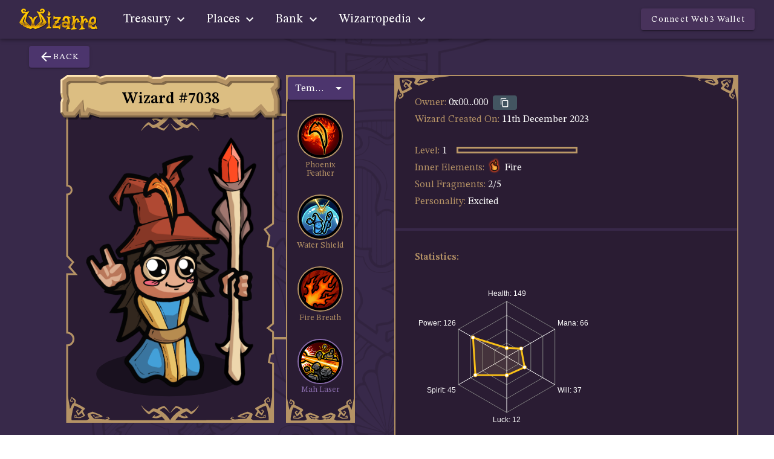

--- FILE ---
content_type: image/svg+xml
request_url: https://app.wizarre.io/img/icons/crypto/swipelux-logo.svg
body_size: 325
content:
<svg width="26" height="25" viewBox="0 0 26 25" fill="none" xmlns="http://www.w3.org/2000/svg">
    <g clip-path="url(#clip0_1217_3263)">
        <path d="M0.561233 13.4553C0.0818024 12.979 0.0818025 12.2069 0.561233 11.7306L6.85486 5.47877C7.33429 5.00252 8.1116 5.00252 8.59103 5.47877L14.8847 11.7306C15.3641 12.2069 15.3641 12.979 14.8847 13.4553L8.59103 19.7071C8.1116 20.1834 7.33429 20.1834 6.85486 19.7071L0.561233 13.4553Z" fill="#F4663E"/>
        <path d="M10.8512 17.8931C10.6115 18.1313 10.6115 18.5173 10.8512 18.7555L11.8092 19.7071C12.2886 20.1834 13.0659 20.1834 13.5454 19.7071L19.839 13.4553C20.3184 12.979 20.3184 12.2069 19.839 11.7306L13.5454 5.47877C13.0659 5.00252 12.2886 5.00252 11.8092 5.47877L10.8512 6.43043C10.6115 6.66855 10.6115 7.05463 10.8512 7.29275L15.3187 11.7306C15.7981 12.2069 15.7981 12.979 15.3187 13.4553L10.8512 17.8931Z" fill="#FA9B51"/>
        <path d="M15.8053 17.8932C15.5656 18.1313 15.5656 18.5174 15.8053 18.7555L16.7632 19.7071C17.2426 20.1834 18.02 20.1834 18.4994 19.7071L24.793 13.4553C25.2724 12.979 25.2724 12.2069 24.793 11.7306L18.4994 5.47877C18.02 5.00252 17.2426 5.00252 16.7632 5.47877L15.8053 6.43035C15.5656 6.66848 15.5656 7.05455 15.8053 7.29268L20.2729 11.7306C20.7523 12.2069 20.7523 12.979 20.2729 13.4553L15.8053 17.8932Z" fill="#FFDA99"/>
    </g>
    <defs>
        <clipPath id="clip0_1217_3263">
            <rect width="25.167" height="25" fill="white"/>
        </clipPath>
    </defs>
</svg>


--- FILE ---
content_type: image/svg+xml
request_url: https://app.wizarre.io/img/icons/social/medium.svg
body_size: 10
content:
<svg width="20" height="20" viewBox="0 0 20 20" fill="none" xmlns="http://www.w3.org/2000/svg">
<path d="M11.2812 9.85674C11.2812 12.999 8.75578 15.5463 5.6407 15.5463C2.52561 15.5463 0 12.9984 0 9.85674C0 6.71505 2.52542 4.16699 5.6407 4.16699C8.75598 4.16699 11.2812 6.71448 11.2812 9.85674Z" fill="white" fill-opacity="0.69"/>
<path d="M17.469 9.85646C17.469 12.8142 16.2063 15.2129 14.6487 15.2129C13.091 15.2129 11.8283 12.8142 11.8283 9.85646C11.8283 6.8987 13.0908 4.5 14.6485 4.5C16.2061 4.5 17.4688 6.89793 17.4688 9.85646" fill="white" fill-opacity="0.69"/>
<path d="M20 9.85616C20 12.5056 19.556 14.6547 19.0081 14.6547C18.4602 14.6547 18.0163 12.5062 18.0163 9.85616C18.0163 7.20615 18.4604 5.05762 19.0081 5.05762C19.5558 5.05762 20 7.20596 20 9.85616Z" fill="white" fill-opacity="0.69"/>
</svg>
